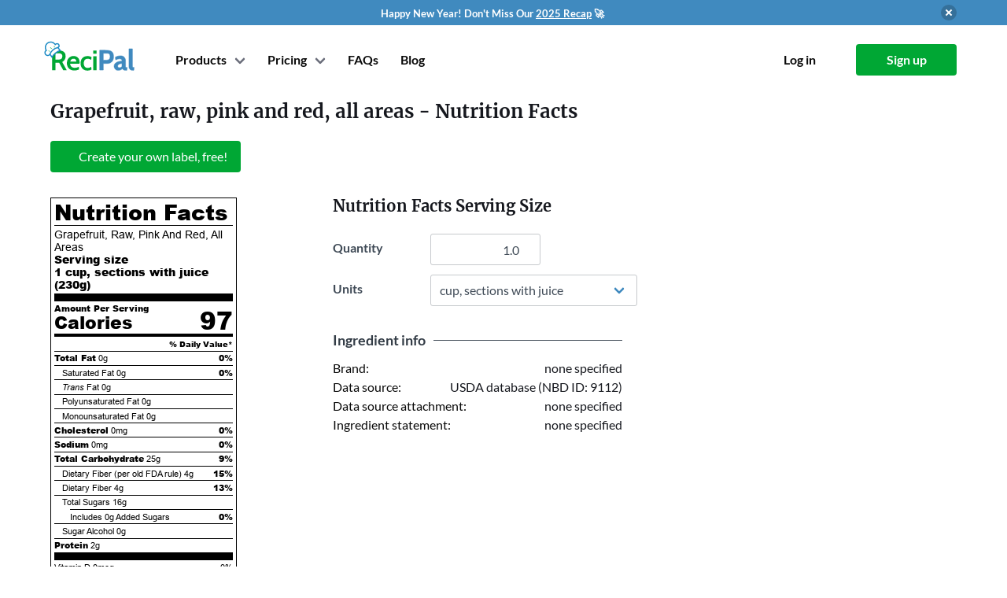

--- FILE ---
content_type: text/html; charset=utf-8
request_url: https://www.recipal.com/ingredients/2314-nutrition-facts-calories-protein-carbs-fat-grapefruit-raw-pink-and-red-all-areas
body_size: 5509
content:
<!DOCTYPE html>
<html lang="en"
      data-view="ingredients#show">
  <head>
    <meta charset="UTF-8">
    


    <title>Calories in Grapefruit, raw, pink and red, all areas</title>

    <link rel="manifest" crossorigin="use-credentials" href="/manifest.json" />

    <meta name="keywords" content="Grapefruit, raw, pink and red, all areas, nutrition label, nutrition facts, calories, fat, protein, carbohydrates, cholesterol, vitamins, sodium, fiber" />

    <meta name="description" content="Nutrition facts label and information for Grapefruit, raw, pink and red, all areas - Per 100 grams: 42.0 calories, 0.14g fat, 10.66g carbohydrate, 0.77g protein." />

    <link rel="canonical" href="https://www.recipal.com/ingredients/2314-nutrition-facts-calories-protein-carbs-fat-grapefruit-raw-pink-and-red-all-areas" />

      <meta name="viewport" content="width=device-width, initial-scale=1">

    

    <link rel="manifest" href="/manifest.json">

<link rel="icon" type="image/svg+xml" href="/packs/jose_modern/images/recipal-icon.59ec90cb70080ae293e3.svg">

<link rel="icon" type="image/png" sizes="32x32" href="/packs/jose_modern/images/favicons/icon-32.e16a4494ef8646ce1f4c.png">
<link rel="icon" type="image/png" sizes="96x96" href="/packs/jose_modern/images/favicons/icon-96.0c9d1a1410621de1613e.png">
<link rel="icon" type="image/png" sizes="128x128" href="/packs/jose_modern/images/favicons/icon-128.03e8f1ff1d2d11c609df.png">
<link rel="shortcut icon" type="image/png" sizes="196x196" href="/packs/jose_modern/images/favicons/icon-196.10049950eebc8a2c676c.png">
<link rel="apple-touch-icon" type="image/png" sizes="120x120" href="/packs/jose_modern/images/favicons/icon-120.5dae3b232ff6c0d9dc31.png">
<link rel="apple-touch-icon" type="image/png" sizes="152x152" href="/packs/jose_modern/images/favicons/icon-152.899fe42d57e6d5c58843.png">
<link rel="apple-touch-icon" type="image/png" sizes="180x180" href="/packs/jose_modern/images/favicons/icon-180.065fad25e86eeab0cc52.png">


        <script>
    window.sentryOnLoad = function () {
      Sentry.init({
        environment: "production",
        tracesSampleRate: 0.1
      });
    };
  </script>
  <script src="https://js.sentry-cdn.com/e0f1946f98372f6b23115b5a8efc11cc.min.js" crossorigin="anonymous"></script>


    <link rel="stylesheet" href="https://d291icglrmz6n3.cloudfront.net/packs/css/jose_modern-940d926ceaca47ed9a07.css" media="all" />
    <script src="https://d291icglrmz6n3.cloudfront.net/packs/js/jose_modern-f4bc8606652a7f579204.js" defer="defer"></script>

    <link rel="stylesheet" href="https://d291icglrmz6n3.cloudfront.net/packs/css/pages-e1904eab65de6a473bed.css" media="all" />
    <script src="https://d291icglrmz6n3.cloudfront.net/packs/js/pages-ff17c08e7125e24bac67.js" defer="defer"></script>


      <link rel="stylesheet" href="https://d291icglrmz6n3.cloudfront.net/packs/css/recipal_app-6debc564cbb83928672f.css" media="all" />
      <script src="https://d291icglrmz6n3.cloudfront.net/packs/js/recipal_app-ba6a05b7e9f270b91af0.js" defer="defer"></script>



    <script>
//<![CDATA[

      window.currentUser = {"email":null,"id":null};

//]]>
</script>
    

    

    <meta name="sentry-trace" content="93c1536b9a3c4c25affe69d8392ac8b9-0bc1f059aa124c57-0">
<meta name="baggage" content="sentry-trace_id=93c1536b9a3c4c25affe69d8392ac8b9,sentry-sample_rate=0.1,sentry-sample_rand=0.222147,sentry-sampled=false,sentry-environment=production,sentry-public_key=e0f1946f98372f6b23115b5a8efc11cc">
  </head>

  <body class="is-modern is-logged-out" data-chat-provider="intercom">

    
  <section id="promo-banner" class="section mt-0 py-1 has-background-info no-print"
           style="">
    <div class="container">
      <div class="has-flex-vcentered is-justify-content-flex-end">
        <div class="has-flex-centered is-flex-grow-1">
          <div class="has-text-white">
            <span style="font-weight:700;font-size:13px;">
              Happy New Year! Don't Miss Our <a href="https://www.recipal.com/blog/features/2025-review" target="_blank">2025 Recap</a> 🚀
            </span>
          </div>
        </div>

        <button class="delete ml-2"
                onclick="document.cookie = 'hide_promo_v2=4;expires=Thu, 17 Jan 2030 08:15:03 GMT;max-age=126144000;path=/';
                         document.querySelector('#promo-banner').classList.add('is-hidden');">
        </button>
      </div>
    </div>
  </section>


    <div id="navbar" class="container">
  <nav class="navbar" role="navigation" aria-label="main navigation">
    <div class="navbar-brand mr-3">
      <a class="navbar-item recipal-logo" href="/">
          <img width="115" height="35" alt="ReciPal" src="https://d291icglrmz6n3.cloudfront.net/packs/jose_modern/images/recipal-logo.7fe8eba88a88e1ca7a5d.svg" />
</a>
      <div class="navbar-start is-flex is-hidden-desktop is-justify-content-flex-end is-flex-1">
          <a class="navbar-item navbar-toplevel mr-0 pr-1" href="/sign_up">
            Sign up
</a>      </div>

      <a
        role="button"
        class="navbar-burger burger"
        aria-label="menu"
        aria-expanded="false"
        data-target="#main-navbar"
        data-navbar-burger>
        <span aria-hidden="true"></span>
        <span aria-hidden="true"></span>
        <span aria-hidden="true"></span>
      </a>
    </div>

    <div id="main-navbar" class="navbar-menu">
      <div class="navbar-start ml-4">
          <!-- Login buttons for mobile, only when not signed in -->
          <div class="is-hidden-desktop">
            <div class="navbar-item is-hidden-desktop">
              <div class="columns is-mobile">
                <div class="column">
                  <a class="button is-outlined is-fullwidth" href="/log_in">
                    <strong>Log in</strong>
</a>                </div>
                <div class="column">
                  <a class="button is-primary is-fullwidth" href="/sign_up">
                    <strong>Sign up</strong>
</a>                </div>
              </div>
            </div>
          </div>

        <!-- Show Products and Pricing either for non-signed in users or for signed-in users on marketing pages -->
          <div class="navbar-item has-dropdown is-hoverable ">
            <a class="navbar-link navbar-toplevel mr-0">Products</a>
            <div class="navbar-dropdown products-dropdown">
              <a class="navbar-item" href="/nutrition-label-software">
                <div class="container">
                  <strong>Nutrition Label Software</strong>
                  <small>FDA and CFIA compliant nutrition labels.</small>
                </div>
</a>              <a class="navbar-item" href="/inventory">
                <div class="container">
                  <strong>Inventory</strong>
                  <small>Lot tracing, inventory management, and production planning.
                  </small>
                </div>
</a>              <a class="navbar-item" href="/hire-an-expert">
                <div class="container">
                  <strong>Hire a Labeling Expert</strong>
                  <small>
                    Label reviews and consulting from experts.
                  </small>
                </div>
</a>              <a class="navbar-item" target="_blank" href="/avery-redirect">
                <div class="container">
                  <strong>Label Printing</strong>
                  <small>
                    20% off first label order from Avery
                  </small>
                </div>
</a>            </div>
          </div>
          <div class="navbar-item has-dropdown is-hoverable">
  <a class="navbar-link navbar-toplevel mr-0">Pricing</a>
  <div class="navbar-dropdown pricing-dropdown">
    <a class="navbar-item" href="/pricing">
      <strong>Nutrition Labeling</strong>
</a>    <a class="navbar-item" href="/inventory-pricing">
      <strong>Inventory Management</strong>
</a>    <a class="navbar-item" href="/hire-an-expert">
      <strong>Hire a Labeling Expert</strong>
</a>  </div>
</div>

          
  <a title="Help and FAQs" class="navbar-item navbar-toplevel mr-1 is-hidden-touch" data-hint-html="Help and FAQs" data-hint-allow-click-link="true" href="/faq">
    <span class="is-hidden-touch">FAQs</span>
    <span class="is-hidden-desktop">
      <span class="icon-text">
        <span>Help</span>
        <span class="icon"><i class="fa fa-question-circle"></i></span>
      </span>
    </span>
</a>  <a class="navbar-item navbar-toplevel mr-0 is-hidden-touch is-hidden-touch" href="/blog">Blog</a>

      </div>

      <div class="navbar-end ml-4">
          <!-- Mobile only: Help link positioned just before login/signup buttons -->
          
  <a title="Help and FAQs" class="navbar-item navbar-toplevel mr-1 is-hidden-desktop" data-hint-html="Help and FAQs" data-hint-allow-click-link="true" href="/faq">
    <span class="is-hidden-touch">FAQs</span>
    <span class="is-hidden-desktop">
      <span class="icon-text">
        <span>Help</span>
        <span class="icon"><i class="fa fa-question-circle"></i></span>
      </span>
    </span>
</a>  <a class="navbar-item navbar-toplevel mr-0 is-hidden-touch is-hidden-desktop" href="/blog">Blog</a>


          <div class="navbar-item is-hidden-touch">
            <div class="buttons">
              <a class="button is-white" href="/log_in">
                <strong>Log in</strong>
</a>              <a class="button is-primary" href="/sign_up">
                <strong>Sign up</strong>
</a>            </div>
          </div>
      </div>
    </div>
  </nav>
</div>

    <ul id="flash-data" class="is-hidden">
</ul>

    <section class="section alerts is-hidden">
  <div class="container">
    <div class="columns is-centered is-narrow">
      <div class="column is-10 alert-parent">
      </div>
    </div>
  </div>
</section>


      
<section class="section">
  <div class="container">
    <div itemscope itemtype="http://schema.org/NutritionInformation">
      <h1 class="title is-4 mb-2" style="margin-top:-1rem !important">
        <span itemprop="name">Grapefruit, raw, pink and red, all areas</span> - Nutrition Facts
      </h1>

      <div class="mt-5">
        
<div class="buttons">

    <a class="button is-primary" href="/sign_up">
      <span class="icon"><i class="fa fa-plus"></i></span>
          <span>Create your own label, free!</span>
</a></div>

      </div>

      <div class="block">
      </div>

      <div class="block is-hidden-tablet" data-form-container="">
        <h5 class="title is-5">Nutrition Facts Serving Size</h5>
        <div class="field is-clearfix">
          <div class="is-pulled-left">
            <div class="field-label is-normal has-text-left" style="width: 100px;">
              <label class="label" for="ingredient_show_quantity_mobile">Quantity</label>
            </div>
          </div>
          <div class="is-pulled-left">
            <div class="control">
              <input type="number" name="quantity" id="ingredient_show_quantity_mobile" value="1.0" step="any" data-quantity-field="" data-options-field="" class="input has-text-right" style="width: 140px;" />
            </div>
          </div>
        </div>

        <div class="field is-clearfix">
          <div class="is-pulled-left">
            <div class="field-label is-normal has-text-left" style="width: 100px;">
              <label class="label" for="ingredient_show_unit_mobile">Units</label>
            </div>
          </div>
          <div class="is-pulled-left">
            <div class="control">
              <div class="select">
                <select name="unit" id="ingredient_show_unit_mobile" data-unit-field="" data-options-field="" style="min-width: 140px;"><option value="100 grams">100 grams</option>
<option value=".5 fruit,  (3-3/4&quot; dia)">.5 fruit,  (3-3/4&quot; dia)</option>
<option value="1 NLEA serving">1 NLEA serving</option>
<option value="gram">gram</option>
<option value="oz">oz</option>
<option value="lb">lb</option>
<option value="kg">kg</option>
<option value="teaspoon, sections with juice">teaspoon, sections with juice</option>
<option value="tablespoon, sections with juice">tablespoon, sections with juice</option>
<option value="fl oz, sections with juice">fl oz, sections with juice</option>
<option selected="selected" value="cup, sections with juice">cup, sections with juice</option>
<option value="pint, sections with juice">pint, sections with juice</option>
<option value="quart, sections with juice">quart, sections with juice</option>
<option value="gallon, sections with juice">gallon, sections with juice</option>
<option value="ml, sections with juice">ml, sections with juice</option>
<option value="liter, sections with juice">liter, sections with juice</option></select>
              </div>
            </div>
          </div>
        </div>
      </div>

      <div class="columns">
        <div class="column is-narrow is-flex is-justify-content-center">
          <div data-partial="ingredients/show" class="block">
            <div class='nutrition-table' id='nutritionfactstable'>
<div class='nutrition-heading'>
Nutrition Facts
</div>
<div class='hairlineseparator'></div>
<div class='servingsize'>
<span class='is-not-bold'>Grapefruit, Raw, Pink And Red, All Areas</span>
<div class='is-clearfix'>
<div class='is-pulled-left'>Serving size</div>
<div class='is-pulled-right'>
1 cup, sections with juice
(<span itemprop='servingSize'>230</span>g)
</div>
</div>
</div>
<div class='thickseparator'></div>
<div class='nutrient is-bold'>Amount Per Serving</div>
<div class='nutrient new-calories'>
Calories
<div class='calories is-pulled-right' itemprop='calories'>
97
</div>
</div>
<div class='separator'></div>
<div class='dailyvalue is-clearfix'>
<div class='is-pulled-right'>% Daily Value*</div>
</div>
<div class='hairlineseparator'></div>
<div class='nutrient'>
<div class='is-clearfix'>
<div class='is-pulled-left'>
<span class='is-bold'>Total Fat</span>
<span itemprop='fatContent'>0g</span>
</div>
<div class='is-pulled-right is-bold'>
0%
</div>
</div>
<div class='hairlineseparator'></div>
<div class='subgroup is-clearfix'>
<div class='is-pulled-left'>
<span>Saturated Fat</span>
<span itemprop='saturatedFatContent'>0g</span>
</div>
<div class='is-pulled-right is-bold'>0%</div>
</div>
<div class='hairlineseparator'></div>
<div class='subgroup is-clearfix'>
<div class='is-pulled-left'>
<span>
<i>Trans</i>
Fat
</span>
<span itemprop='transFatContent'>0g</span>
</div>
</div>
<div class='hairlineseparator'></div>
<div class='subgroup is-clearfix'>
<div class='is-pulled-left'>
<span>Polyunsaturated Fat</span>
<span>
0g
</span>
</div>
</div>
<div class='hairlineseparator'></div>
<div class='subgroup is-clearfix'>
<div class='is-pulled-left'>
<span>Monounsaturated Fat</span>
<span>
0g
</span>
</div>
</div>
<div class='hairlineseparator'></div>
<div class='is-clearfix'>
<div class='is-pulled-left'>
<span class='is-bold'>Cholesterol</span>
<span itemprop='cholesterolContent'>0mg</span>
</div>
<div class='is-pulled-right is-bold'>0%</div>
</div>
<div class='hairlineseparator'></div>
<div class='is-clearfix'>
<div class='is-pulled-left'>
<span class='is-bold'>Sodium</span>
<span itemprop='sodiumContent'>0mg</span>
</div>
<div class='is-pulled-right is-bold'>0%</div>
</div>
<div class='hairlineseparator'></div>
<div class='is-clearfix'>
<div class='is-pulled-left'>
<span class='is-bold'>Total Carbohydrate</span>
<span itemprop='carbohydrateContent'>25g</span>
</div>
<div class='is-pulled-right is-bold'>9%</div>
</div>
<div class='hairlineseparator'></div>
<div class='subgroup is-clearfix'>
<div class='is-pulled-left'>
<span>Dietary Fiber (per old FDA rule)</span>
<span>4g</span>
</div>
<div class='is-pulled-right is-bold'>15%</div>
</div>
<div class='hairlineseparator'></div>
<div class='subgroup is-clearfix'>
<div class='is-pulled-left'>
<span>Dietary Fiber</span>
<span itemprop='fiberContent'>4g</span>
</div>
<div class='is-pulled-right is-bold'>13%</div>
</div>
<div class='hairlineseparator'></div>
<div class='subgroup is-clearfix'>
<div class='is-pulled-left'>
<span>Total Sugars</span>
<span itemprop='sugarContent'>16g</span>
</div>
</div>
<div class='subsubhairlineseparator'></div>
<div class='subsubgroup is-clearfix'>
<div class='is-pulled-left'>
<span>Includes</span>
<span class='added-sugar-grams'>
0g
<span>Added Sugars</span>
</span>
</div>
<div class='is-pulled-right is-bold'>0%</div>
</div>
<div class='hairlineseparator'></div>
<div class='subgroup is-clearfix'>
<div class='is-pulled-left'>
<span>Sugar Alcohol</span>
<span>0g</span>
</div>
</div>
<div class='hairlineseparator'></div>
<div class='is-clearfix'>
<div class='is-pulled-left'>
<span class='is-bold'>Protein</span>
<span itemprop='proteinContent'>2g</span>
</div>
</div>
<div class='thickseparator'></div>
</div>
<div class='nutrient'>
<div class='is-clearfix'>
<div class='is-pulled-left'>
Vitamin D
0mcg
</div>
<div class='is-pulled-right'>
0%
</div>
</div>
<div class='hairlineseparator'></div>
<div class='is-clearfix'>
<div class='is-pulled-left'>
Calcium
50mg
</div>
<div class='is-pulled-right'>
4%
</div>
</div>
<div class='hairlineseparator'></div>
<div class='is-clearfix'>
<div class='is-pulled-left'>
Iron
0.2mg
</div>
<div class='is-pulled-right'>
1%
</div>
</div>
<div class='hairlineseparator'></div>
<div class='is-clearfix'>
<div class='is-pulled-left'>
Potassium
310mg
</div>
<div class='is-pulled-right'>
7%
</div>
</div>
<div class='hairlineseparator'></div>
<div class='is-clearfix'>
<div class='is-pulled-left'>
Vitamin A
790mcg
</div>
<div class='is-pulled-right'>
88%
</div>
</div>
<div class='hairlineseparator'></div>
<div class='is-clearfix'>
<div class='is-pulled-left'>
Vitamin C
72mg
</div>
<div class='is-pulled-right'>
80%
</div>
</div>
<div class='hairlineseparator'></div>
<div class='is-clearfix'>
<div class='is-pulled-left'>
Vitamin E
0.3mg
</div>
<div class='is-pulled-right'>
2%
</div>
</div>
<div class='hairlineseparator'></div>
<div class='is-clearfix'>
<div class='is-pulled-left'>
Vitamin K
0mcg
</div>
<div class='is-pulled-right'>
0%
</div>
</div>
<div class='hairlineseparator'></div>
<div class='is-clearfix'>
<div class='is-pulled-left'>
Thiamin
0.1mg
</div>
<div class='is-pulled-right'>
8%
</div>
</div>
<div class='hairlineseparator'></div>
<div class='is-clearfix'>
<div class='is-pulled-left'>
Riboflavin
0.1mg
</div>
<div class='is-pulled-right'>
5%
</div>
</div>
<div class='hairlineseparator'></div>
<div class='is-clearfix'>
<div class='is-pulled-left'>
Niacin
0.5mg
</div>
<div class='is-pulled-right'>
3%
</div>
</div>
<div class='hairlineseparator'></div>
<div class='is-clearfix'>
<div class='is-pulled-left'>
Vitamin B6
0.1mg
</div>
<div class='is-pulled-right'>
7%
</div>
</div>
<div class='hairlineseparator'></div>
<div class='is-clearfix'>
<div class='is-pulled-left'>
Folate
30mcg DFE
</div>
<div class='is-pulled-right'>
7%
</div>
</div>
<div class='hairlineseparator'></div>
<div class='is-clearfix'>
<div class='is-pulled-left'>
Vitamin B12
0mcg
</div>
<div class='is-pulled-right'>
0%
</div>
</div>
<div class='hairlineseparator'></div>
<div class='is-clearfix'>
<div class='is-pulled-left'>
Pantothenic Acid
0.6mg
</div>
<div class='is-pulled-right'>
12%
</div>
</div>
<div class='hairlineseparator'></div>
<div class='is-clearfix'>
<div class='is-pulled-left'>
Phosphorus
40mg
</div>
<div class='is-pulled-right'>
3%
</div>
</div>
<div class='hairlineseparator'></div>
<div class='is-clearfix'>
<div class='is-pulled-left'>
Magnesium
20mg
</div>
<div class='is-pulled-right'>
5%
</div>
</div>
<div class='hairlineseparator'></div>
<div class='is-clearfix'>
<div class='is-pulled-left'>
Zinc
0.2mg
</div>
<div class='is-pulled-right'>
1%
</div>
</div>
<div class='hairlineseparator'></div>
<div class='is-clearfix'>
<div class='is-pulled-left'>
Selenium
0mcg
</div>
<div class='is-pulled-right'>
0%
</div>
</div>
<div class='hairlineseparator'></div>
<div class='is-clearfix'>
<div class='is-pulled-left'>
Copper
0.1mg
</div>
<div class='is-pulled-right'>
8%
</div>
</div>
<div class='hairlineseparator'></div>
<div class='is-clearfix'>
<div class='is-pulled-left'>
Manganese
0.1mg
</div>
<div class='is-pulled-right'>
2%
</div>
</div>
</div>
<div class='asterisksection-new-vertical is-clearfix'>
<div class='separator'></div>
<div class='asterisk is-pulled-left'>*</div>
<div class='asterisk_text is-pulled-right'>The % Daily Value (DV) tells you how much a nutrient in a serving of food contributes to a daily diet. 2,000 calories a day is used for general nutrition advice.</div>
</div>
</div>

          </div>
        </div>

        <div class="column is-7-tablet is-6-desktop is-4-widescreen is-offset-1">
          <div class="block is-hidden-mobile" data-form-container="">
            <h5 class="title is-5">Nutrition Facts Serving Size</h5>
            <div class="field is-grouped">
              <div class="control mr-0">
                <div class="field-label is-normal has-text-left" style="width: 100px;">
                  <label class="label" for="ingredient_show_quantity_tablet">Quantity</label>
                </div>
              </div>
              <div class="control">
                <input type="number" name="quantity" id="ingredient_show_quantity_tablet" value="1.0" step="any" data-quantity-field="" data-options-field="" class="input has-text-right" style="width: 140px;" />
              </div>
            </div>

            <div class="field is-grouped">
              <div class="control mr-0">
                <div class="field-label is-normal has-text-left" style="width: 100px;">
                  <label class="label" for="ingredient_show_unit_tablet">Units</label>
                </div>
              </div>
              <div class="control">
                <div class="select">
                  <select name="unit" id="ingredient_show_unit_tablet" data-unit-field="" data-options-field="" style="min-width: 140px;"><option value="100 grams">100 grams</option>
<option value=".5 fruit,  (3-3/4&quot; dia)">.5 fruit,  (3-3/4&quot; dia)</option>
<option value="1 NLEA serving">1 NLEA serving</option>
<option value="gram">gram</option>
<option value="oz">oz</option>
<option value="lb">lb</option>
<option value="kg">kg</option>
<option value="teaspoon, sections with juice">teaspoon, sections with juice</option>
<option value="tablespoon, sections with juice">tablespoon, sections with juice</option>
<option value="fl oz, sections with juice">fl oz, sections with juice</option>
<option selected="selected" value="cup, sections with juice">cup, sections with juice</option>
<option value="pint, sections with juice">pint, sections with juice</option>
<option value="quart, sections with juice">quart, sections with juice</option>
<option value="gallon, sections with juice">gallon, sections with juice</option>
<option value="ml, sections with juice">ml, sections with juice</option>
<option value="liter, sections with juice">liter, sections with juice</option></select>
                </div>
              </div>
            </div>
          </div>

          <div class="ingredient-show-section">
            <div class="section-heading">
              <div class="no-wrap">Ingredient info</div>
              <div class="divider"></div>
            </div>

            <div class="section-row">
              <div>Brand:</div>
              <div>
                none specified
              </div>
            </div>

            <div class="section-row">
              <div>Data source:</div>
              <div>
                  USDA database (NBD ID: 9112)
              </div>
            </div>

            <div class="section-row">
              <div>Data source attachment:</div>
              <div>
                  none specified
              </div>
            </div>

              <div class="section-row">
                <div>Ingredient statement:</div>
                <div>
                  none specified
                  <span class="no-wrap">
                  </span>
                </div>
              </div>




          </div>




        </div>
      </div>
    </div>
  </div>
</section>



    <footer class="has-text-grey footer" id="footer">
  <div class="container">
    <div class="columns is-mobile is-multiline">
      <div class="column is-half-mobile has-text-right-mobile">
        <a href="/">
            <img width="115" height="35" alt="ReciPal" src="https://d291icglrmz6n3.cloudfront.net/packs/jose_modern/images/recipal-logo.7fe8eba88a88e1ca7a5d.svg" />
</a>        <ul>
          <li class="has-text-right">
            <a class="has-flex-vcentered has-flex-right-mobile" href="tel:+18447324725">
              <span class="icon is-hidden-mobile">
                <i class="fas fa-phone-alt"></i>
              </span>
              <span>(844) 732-4725</span>
</a>          <li class="instagram-link">
            <a class="has-flex-vcentered has-flex-right-mobile" href="https://instagram.com/recipalco">
              <span class="icon is-hidden-mobile">
                <i class="fab fa-instagram"></i>
              </span>
              <span>@recipalco</span>
</a>          <li class="twitter-link">
            <a class="has-flex-vcentered has-flex-right-mobile" href="https://twitter.com/recipal">
              <span class="icon is-hidden-mobile">
                <i class="fab fa-twitter"></i>
              </span>
              <span>@recipal</span>
</a>          <li class="facebook-link">
            <a class="has-flex-vcentered has-flex-right-mobile" href="https://facebook.com/recipal">
              <span class="icon is-hidden-mobile">
                <i class="fab fa-facebook"></i>
              </span>
              <span>facebook.com/recipal</span>
</a>
        </ul>
      </div>
      <div class="column is-half-mobile has-text-right is-size-6">
        <h4 class="is-family-secondary subtitle">Company</h4>
        <ul>
          <li><a href="/about">About</a>
          <li><a href="/blog">Blog</a>
          <li><a href="/pricing">Pricing</a>
          <li><a href="/terms">Legal</a>
          <li><a href="https://recipal.getrewardful.com/">Affiliates</a>
        </ul>
      </div>
      <div class="column is-half-mobile has-text-right is-size-6">
        <h4 class="is-family-secondary subtitle">Resources</h4>
        <ul>
          <li><a href="/faq">FAQ</a>
          <li><a href="/contact">Contact</a>
          <li><a href="/demos">Video Tutorials</a>
          <li><a href="/api-docs">API</a>
        </ul>
      </div>
      <div class="column is-half-mobile has-text-right is-size-6">
        <h4 class="is-family-secondary subtitle">Products</h4>
        <ul>
          <li><a href="/nutrition-label-software">Nutrition Label Software</a>
          <li><a href="/inventory">Inventory</a>
          <li><a href="/hire-an-expert">Hire a Labeling Expert</a>
          <li><a target="_blank" href="/avery-redirect">Label Printing</a>
        </ul>
      </div>
    </div>
    <div class="has-text-right mt-6 is-size-7">
      Copyright &copy; 2011-2026 ReciPal, LLC.
      <span class="is-block-touch"> All rights reserved.</span>
    </div>
  </div>
</footer>



      
      <script async src="https://www.googletagmanager.com/gtag/js?id=G-KBDKNKNXYZ"></script>
<script>
  (function() {
    window.__analytics_page_title = "ingredients_show";
    window.dataLayer = window.dataLayer || [];
    function gtag(){dataLayer.push(arguments);}
    gtag('js', new Date());

    const config = {
      'page_title': window.__analytics_page_title,
      'transport_type': 'beacon'
    };

    gtag('config', 'G-KBDKNKNXYZ', config);

    window.gtag = gtag;

    
  })();
</script>

        <script>(function(w,r){w._rwq=r;w[r]=w[r]||function(){(w[r].q=w[r].q||[]).push(arguments)}})(window,'rewardful');</script>
<script async src='https://r.wdfl.co/rw.js' data-rewardful='d11730'></script>

      
      <!-- Facebook Pixel Code -->
<script>
  !function(f,b,e,v,n,t,s)
  {if(f.fbq)return;n=f.fbq=function(){n.callMethod?
  n.callMethod.apply(n,arguments):n.queue.push(arguments)};
  if(!f._fbq)f._fbq=n;n.push=n;n.loaded=!0;n.version='2.0';
  n.queue=[];t=b.createElement(e);t.async=!0;
  t.src=v;s=b.getElementsByTagName(e)[0];
  s.parentNode.insertBefore(t,s)}(window, document,'script',
  'https://connect.facebook.net/en_US/fbevents.js');
  fbq('init', '889341268552387');
  fbq('track', 'PageView');
</script>
<noscript><img height="1" width="1" style="display:none"
  src="https://www.facebook.com/tr?id=889341268552387&ev=PageView&noscript=1"></noscript>
<!-- End Facebook Pixel Code -->

      <!-- LinkedIn Pixel Code -->
<!-- End LinkedIn Pixel Code -->

      
      

        <script id="IntercomSettingsScriptTag">
//<![CDATA[
window.intercomSettings = {"app_id":"m0cmu278","api_base":"https://api-iam.intercom.io","installation_type":"rails"};(function(){var w=window;var ic=w.Intercom;if(typeof ic==="function"){ic('update',intercomSettings);}else{var d=document;var i=function(){i.c(arguments)};i.q=[];i.c=function(args){i.q.push(args)};w.Intercom=i;function l(){var s=d.createElement('script');s.type='text/javascript';s.async=true;s.src='https://widget.intercom.io/widget/m0cmu278';var x=d.getElementsByTagName('script')[0];x.parentNode.insertBefore(s,x);}if(document.readyState==='complete'){l();}else if(w.attachEvent){w.attachEvent('onload',l);}else{w.addEventListener('load',l,false);}};})()
//]]>
</script>




  </body>
</html>
